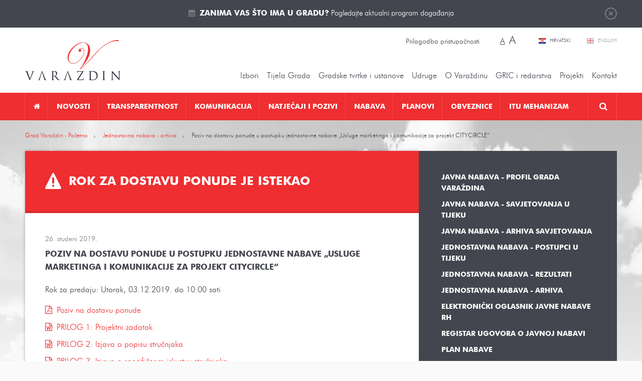

--- FILE ---
content_type: text/plain
request_url: https://www.google-analytics.com/j/collect?v=1&_v=j102&a=55184058&t=pageview&_s=1&dl=https%3A%2F%2Fvarazdin.hr%2Fjednostavna-nabava-arhiva%2Fpoziv-dostavu-ponude-postupku-jednostavne-nabave-usluge-marketinga-i-komunikacije-projekt-citycircle-8009%2F&ul=en-us%40posix&dt=Poziv%20na%20dostavu%20ponude%20u%20postupku%20jednostavne%20nabave%20%E2%80%9EUsluge%20marketinga%20i%20komunikacije%20za%20projekt%20CITYCIRCLE%E2%80%9C&sr=1280x720&vp=1280x720&_u=IEBAAEABAAAAACAAI~&jid=2092935630&gjid=421349326&cid=1191900967.1769169408&tid=UA-31957381-1&_gid=411851177.1769169408&_r=1&_slc=1&z=669548866
body_size: -449
content:
2,cG-RE6N96KYKB